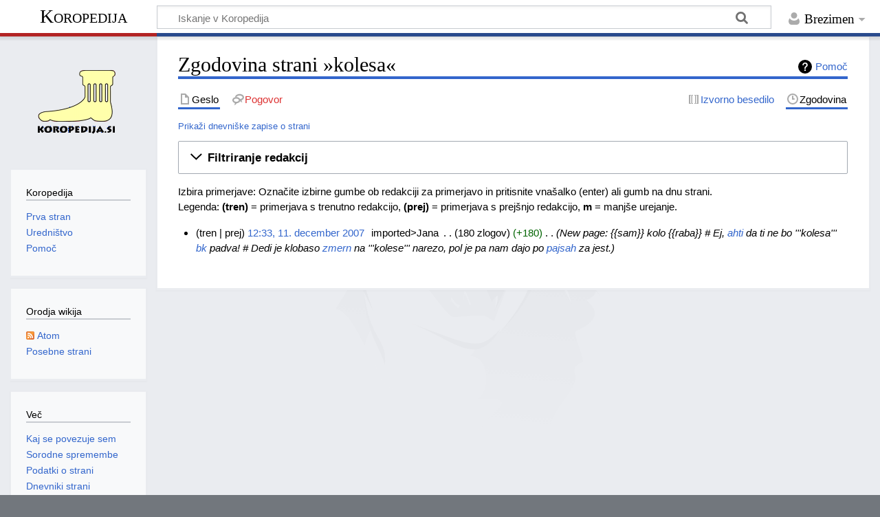

--- FILE ---
content_type: text/html; charset=UTF-8
request_url: https://www.koropedija.si/index.php?title=kolesa&action=history
body_size: 5917
content:
<!DOCTYPE html>
<html class="client-nojs" lang="sl" dir="ltr">
<head>
<meta charset="UTF-8"/>
<title>Zgodovina strani »kolesa« – Koropedija</title>
<script>document.documentElement.className="client-js";RLCONF={"wgBreakFrames":!1,"wgSeparatorTransformTable":[",\t.",".\t,"],"wgDigitTransformTable":["",""],"wgDefaultDateFormat":"dmy full","wgMonthNames":["","januar","februar","marec","april","maj","junij","julij","avgust","september","oktober","november","december"],"wgRequestId":"938d0aff2937d4b9c80d574c","wgCSPNonce":!1,"wgCanonicalNamespace":"","wgCanonicalSpecialPageName":!1,"wgNamespaceNumber":0,"wgPageName":"kolesa","wgTitle":"kolesa","wgCurRevisionId":33834,"wgRevisionId":0,"wgArticleId":7411,"wgIsArticle":!1,"wgIsRedirect":!1,"wgAction":"history","wgUserName":null,"wgUserGroups":["*"],"wgCategories":[],"wgPageContentLanguage":"sl","wgPageContentModel":"wikitext","wgRelevantPageName":"kolesa","wgRelevantArticleId":7411,"wgIsProbablyEditable":!1,"wgRelevantPageIsProbablyEditable":!1,"wgRestrictionEdit":[],"wgRestrictionMove":[],"wgVisualEditor":{"pageLanguageCode":"sl","pageLanguageDir":"ltr",
"pageVariantFallbacks":"sl"},"wgMediaViewerOnClick":!0,"wgMediaViewerEnabledByDefault":!0,"wgEditSubmitButtonLabelPublish":!1};RLSTATE={"site.styles":"ready","noscript":"ready","user.styles":"ready","user":"ready","user.options":"loading","mediawiki.interface.helpers.styles":"ready","mediawiki.action.history.styles":"ready","mediawiki.special.changeslist":"ready","mediawiki.helplink":"ready","oojs-ui-core.styles":"ready","oojs-ui.styles.indicators":"ready","mediawiki.widgets.styles":"ready","oojs-ui-core.icons":"ready","mediawiki.htmlform.ooui.styles":"ready","mediawiki.htmlform.styles":"ready","mediawiki.widgets.DateInputWidget.styles":"ready","skins.timeless":"ready","jquery.makeCollapsible.styles":"ready","mediawiki.feedlink":"ready","ext.visualEditor.desktopArticleTarget.noscript":"ready"};RLPAGEMODULES=["mediawiki.action.history","mediawiki.htmlform","jquery.makeCollapsible","mediawiki.htmlform.ooui","mediawiki.widgets.DateInputWidget","site","mediawiki.page.ready",
"skins.timeless.js","ext.visualEditor.desktopArticleTarget.init","ext.visualEditor.targetLoader"];</script>
<script>(RLQ=window.RLQ||[]).push(function(){mw.loader.implement("user.options@1hzgi",function($,jQuery,require,module){/*@nomin*/mw.user.tokens.set({"patrolToken":"+\\","watchToken":"+\\","csrfToken":"+\\"});mw.user.options.set({"variant":"sl"});
});});</script>
<link rel="stylesheet" href="/load.php?lang=sl&amp;modules=ext.visualEditor.desktopArticleTarget.noscript%7Cjquery.makeCollapsible.styles%7Cmediawiki.action.history.styles%7Cmediawiki.feedlink%2Chelplink%7Cmediawiki.htmlform.ooui.styles%7Cmediawiki.htmlform.styles%7Cmediawiki.interface.helpers.styles%7Cmediawiki.special.changeslist%7Cmediawiki.widgets.DateInputWidget.styles%7Cmediawiki.widgets.styles%7Coojs-ui-core.icons%2Cstyles%7Coojs-ui.styles.indicators%7Cskins.timeless&amp;only=styles&amp;skin=timeless"/>
<script async="" src="/load.php?lang=sl&amp;modules=startup&amp;only=scripts&amp;raw=1&amp;skin=timeless"></script>
<!--[if IE]><link rel="stylesheet" href="/resources/IE9fixes.css" media="screen"/><![endif]-->
<meta name="ResourceLoaderDynamicStyles" content=""/>
<link rel="stylesheet" href="/load.php?lang=sl&amp;modules=site.styles&amp;only=styles&amp;skin=timeless"/>
<meta name="generator" content="MediaWiki 1.37.2"/>
<meta name="robots" content="noindex,nofollow"/>
<meta name="format-detection" content="telephone=no"/>
<meta name="viewport" content="width=device-width, initial-scale=1.0, user-scalable=yes, minimum-scale=0.25, maximum-scale=5.0"/>
<link rel="shortcut icon" href="/favicon.ico"/>
<link rel="search" type="application/opensearchdescription+xml" href="/opensearch_desc.php" title="Koropedija (sl)"/>
<link rel="EditURI" type="application/rsd+xml" href="https://www.koropedija.si/api.php?action=rsd"/>
<link rel="alternate" type="application/atom+xml" title="Atom-vir strani »kolesa«" href="/index.php?title=kolesa&amp;feed=atom&amp;action=history"/>
<link rel="alternate" type="application/atom+xml" title="Atom-vir strani »Koropedija«" href="/index.php?title=Posebno:ZadnjeSpremembe&amp;feed=atom"/>
</head>
<body class="mediawiki ltr sitedir-ltr mw-hide-empty-elt ns-0 ns-subject page-kolesa rootpage-kolesa skin-timeless action-history skin--responsive"><div id="mw-wrapper"><div id="mw-header-container" class="ts-container"><div id="mw-header" class="ts-inner"><div id="user-tools"><div id="personal"><h2><span>Brezimen</span></h2><div id="personal-inner" class="dropdown"><div role="navigation" class="mw-portlet" id="p-personal" title="Meni uporabnika" aria-labelledby="p-personal-label"><h3 id="p-personal-label" lang="sl" dir="ltr">Niste prijavljeni</h3><div class="mw-portlet-body"><ul lang="sl" dir="ltr"><li id="pt-login" class="mw-list-item"><a href="/index.php?title=Posebno:Prijava&amp;returnto=kolesa&amp;returntoquery=action%3Dhistory" title="Prijava ni obvezna, vendar je zaželena [o]" accesskey="o"><span>Prijava</span></a></li></ul></div></div></div></div></div><div id="p-logo-text" class="mw-portlet" role="banner"><a id="p-banner" class="mw-wiki-title" href="/index.php/Koropedija:Prva_stran">Koropedija</a></div><div class="mw-portlet" id="p-search"><h3 lang="sl" dir="ltr"><label for="searchInput">Iskanje</label></h3><form action="/index.php" id="searchform"><div id="simpleSearch"><div id="searchInput-container"><input type="search" name="search" placeholder="Iskanje v Koropedija" autocapitalize="none" title="Preiščite wiki [f]" accesskey="f" id="searchInput"/></div><input type="hidden" value="Posebno:Iskanje" name="title"/><input type="submit" name="fulltext" value="Išči" title="Najde vneseno besedilo po straneh" id="mw-searchButton" class="searchButton mw-fallbackSearchButton"/><input type="submit" name="go" value="Pojdi na" title="Pojdi na stran z natanko takim imenom, če obstaja" id="searchButton" class="searchButton"/></div></form></div></div><div class="visualClear"></div></div><div id="mw-header-hack" class="color-bar"><div class="color-middle-container"><div class="color-middle"></div></div><div class="color-left"></div><div class="color-right"></div></div><div id="mw-header-nav-hack"><div class="color-bar"><div class="color-middle-container"><div class="color-middle"></div></div><div class="color-left"></div><div class="color-right"></div></div></div><div id="menus-cover"></div><div id="mw-content-container" class="ts-container"><div id="mw-content-block" class="ts-inner"><div id="mw-content-wrapper"><div id="mw-content"><div id="content" class="mw-body" role="main"><div class="mw-indicators">
<div id="mw-indicator-mw-helplink" class="mw-indicator"><a href="https://meta.wikimedia.org/wiki/Special:MyLanguage/Help:Page_history" target="_blank" class="mw-helplink">Pomoč</a></div>
</div>
<h1 id="firstHeading" class="firstHeading">Zgodovina strani »kolesa«</h1><div id="bodyContentOuter"><div id="siteSub">Iz Koropedija</div><div id="mw-page-header-links"><div role="navigation" class="mw-portlet tools-inline" id="p-namespaces" aria-labelledby="p-namespaces-label"><h3 id="p-namespaces-label" lang="sl" dir="ltr">Imenski prostori</h3><div class="mw-portlet-body"><ul lang="sl" dir="ltr"><li id="ca-nstab-main" class="selected mw-list-item"><a href="/index.php/kolesa" title="Prikaže članek [c]" accesskey="c"><span>Geslo</span></a></li><li id="ca-talk" class="new mw-list-item"><a href="/index.php?title=Pogovor:kolesa&amp;action=edit&amp;redlink=1" rel="discussion" title="Pogovor o strani (stran ne obstaja) [t]" accesskey="t"><span>Pogovor</span></a></li></ul></div></div><div role="navigation" class="mw-portlet tools-inline" id="p-more" aria-labelledby="p-more-label"><h3 id="p-more-label" lang="sl" dir="ltr">Več</h3><div class="mw-portlet-body"><ul lang="sl" dir="ltr"><li id="ca-more" class="dropdown-toggle mw-list-item"><span>Več</span></li></ul></div></div><div role="navigation" class="mw-portlet tools-inline" id="p-views" aria-labelledby="p-views-label"><h3 id="p-views-label" lang="sl" dir="ltr">Dejanja strani</h3><div class="mw-portlet-body"><ul lang="sl" dir="ltr"><li id="ca-view" class="mw-list-item"><a href="/index.php/kolesa"><span>Read</span></a></li><li id="ca-viewsource" class="mw-list-item"><a href="/index.php?title=kolesa&amp;action=edit" title="Stran je zaščitena, ogledate si lahko njeno izvorno kodo [e]" accesskey="e"><span>Izvorno besedilo</span></a></li><li id="ca-history" class="selected mw-list-item"><a href="/index.php?title=kolesa&amp;action=history" title="Prejšnje redakcije strani [h]" accesskey="h"><span>Zgodovina</span></a></li></ul></div></div></div><div class="visualClear"></div><div id="bodyContent"><div id="contentSub"><div class="mw-history-subtitle"><a href="/index.php?title=Posebno:Dnevnik&amp;page=kolesa" title="Posebno:Dnevnik">Prikaži dnevniške zapise o strani</a></div></div><div id="mw-content-text" class="mw-body-content"><div class='mw-htmlform-ooui-wrapper oo-ui-layout oo-ui-panelLayout oo-ui-panelLayout-padded oo-ui-panelLayout-framed'><form id='mw-history-searchform' action='/index.php' method='get' enctype='application/x-www-form-urlencoded' class='mw-htmlform mw-htmlform-ooui oo-ui-layout oo-ui-formLayout'><fieldset id='mw-history-search' class='oo-ui-layout oo-ui-labelElement oo-ui-fieldsetLayout mw-collapsibleFieldsetLayout mw-collapsible mw-collapsed'><legend role='button' class='oo-ui-fieldsetLayout-header mw-collapsible-toggle'><span class='oo-ui-iconElement-icon oo-ui-iconElement-noIcon'></span><span class='oo-ui-labelElement-label'>Filtriranje redakcij</span><span aria-disabled='false' class='oo-ui-widget oo-ui-widget-enabled oo-ui-iconElement-icon oo-ui-icon-expand oo-ui-iconElement oo-ui-labelElement-invisible oo-ui-iconWidget'>Razširi</span><span aria-disabled='false' class='oo-ui-widget oo-ui-widget-enabled oo-ui-iconElement-icon oo-ui-icon-collapse oo-ui-iconElement oo-ui-labelElement-invisible oo-ui-iconWidget'>Skrči</span></legend><div class='oo-ui-fieldsetLayout-group mw-collapsible-content'><div aria-disabled='false' class='oo-ui-widget oo-ui-widget-enabled'><div data-mw-modules='mediawiki.widgets.DateInputWidget' id='ooui-php-5' class='mw-htmlform-field-HTMLDateTimeField  mw-htmlform-datetime-field mw-htmlform-autoinfuse oo-ui-layout oo-ui-labelElement oo-ui-fieldLayout oo-ui-fieldLayout-align-top' data-ooui='{"_":"mw.htmlform.FieldLayout","fieldWidget":{"tag":"mw-input-date-range-to"},"align":"top","helpInline":true,"$overlay":true,"label":{"html":"Do datuma:"},"classes":["mw-htmlform-field-HTMLDateTimeField"," mw-htmlform-datetime-field","mw-htmlform-autoinfuse"]}'><div class='oo-ui-fieldLayout-body'><span class='oo-ui-fieldLayout-header'><label for='ooui-php-3' class='oo-ui-labelElement-label'>Do datuma:</label></span><div class='oo-ui-fieldLayout-field'><div id='mw-input-date-range-to' aria-disabled='false' class='oo-ui-widget oo-ui-widget-enabled oo-ui-inputWidget oo-ui-textInputWidget oo-ui-textInputWidget-type-text oo-ui-textInputWidget-php mw-widget-dateInputWidget' data-ooui='{"_":"mw.widgets.DateInputWidget","longDisplayFormat":false,"precision":"day","$overlay":true,"placeholder":"LLLL-MM-DD","name":"date-range-to","inputId":"ooui-php-3","required":false}'><input type='date' tabindex='0' aria-disabled='false' name='date-range-to' value='' placeholder='LLLL-MM-DD' id='ooui-php-3' class='oo-ui-inputWidget-input' /><span class='oo-ui-iconElement-icon oo-ui-iconElement-noIcon'></span><span class='oo-ui-indicatorElement-indicator oo-ui-indicatorElement-noIndicator'></span></div></div></div></div><div id='ooui-php-6' class='mw-htmlform-field-HTMLTagFilter  oo-ui-layout oo-ui-labelElement oo-ui-fieldLayout oo-ui-fieldLayout-align-top' data-ooui='{"_":"mw.htmlform.FieldLayout","fieldWidget":{"tag":"tagfilter"},"align":"top","helpInline":true,"$overlay":true,"label":{"html":"Filter &lt;a href=\"\/index.php\/Posebno:Tags\" title=\"Posebno:Tags\"&gt;oznak&lt;\/a&gt;:"},"classes":["mw-htmlform-field-HTMLTagFilter",""]}'><div class='oo-ui-fieldLayout-body'><span class='oo-ui-fieldLayout-header'><label for='ooui-php-4' class='oo-ui-labelElement-label'>Filter <a href="/index.php/Posebno:Tags" title="Posebno:Tags">oznak</a>:</label></span><div class='oo-ui-fieldLayout-field'><div id='tagfilter' aria-disabled='false' class='oo-ui-widget oo-ui-widget-enabled oo-ui-inputWidget oo-ui-textInputWidget oo-ui-textInputWidget-type-text oo-ui-textInputWidget-php' data-ooui='{"_":"OO.ui.TextInputWidget","name":"tagfilter","inputId":"ooui-php-4","required":false}'><input type='text' tabindex='0' aria-disabled='false' name='tagfilter' value='' id='ooui-php-4' class='oo-ui-inputWidget-input' /><span class='oo-ui-iconElement-icon oo-ui-iconElement-noIcon'></span><span class='oo-ui-indicatorElement-indicator oo-ui-indicatorElement-noIndicator'></span></div></div></div></div><input id="mw-input-title" name="title" type="hidden" value="kolesa"/>
<input id="mw-input-action" name="action" type="hidden" value="history"/>
<div class="mw-htmlform-submit-buttons">
<span aria-disabled='false' id='ooui-php-7' class='mw-htmlform-submit oo-ui-widget oo-ui-widget-enabled oo-ui-inputWidget oo-ui-buttonElement oo-ui-buttonElement-framed oo-ui-labelElement oo-ui-flaggedElement-primary oo-ui-flaggedElement-progressive oo-ui-buttonInputWidget' data-ooui='{"_":"OO.ui.ButtonInputWidget","type":"submit","value":"Prikaz redakcij","label":"Prikaz redakcij","flags":["primary","progressive"],"classes":["mw-htmlform-submit"]}'><button type='submit' tabindex='0' aria-disabled='false' value='Prikaz redakcij' class='oo-ui-inputWidget-input oo-ui-buttonElement-button'><span class='oo-ui-iconElement-icon oo-ui-iconElement-noIcon oo-ui-image-invert'></span><span class='oo-ui-labelElement-label'>Prikaz redakcij</span><span class='oo-ui-indicatorElement-indicator oo-ui-indicatorElement-noIndicator oo-ui-image-invert'></span></button></span></div>
</div></div></fieldset></form></div><div class="mw-history-legend">
<p>Izbira primerjave: Označite izbirne gumbe ob redakciji za primerjavo in pritisnite vnašalko (enter) ali gumb na dnu strani.<br />
Legenda: <b>(tren)</b> = primerjava s trenutno redakcijo, <b>(prej)</b> = primerjava s prejšnjo redakcijo, <b>m</b> = manjše urejanje.
</p>
</div><form action="/index.php" id="mw-history-compare">
<input type="hidden" value="kolesa" name="title"/>
<input type="hidden" value="historysubmit" name="action"/>
<input type="hidden" value="revision" name="type"/>
<div class="mw-history-compareselectedversions">
</div><ul id="pagehistory">
<li data-mw-revid="33834"><span class="mw-history-histlinks mw-changeslist-links"><span>tren</span><span>prej</span></span> <a href="/index.php?title=kolesa&amp;oldid=33834" class="mw-changeslist-date" title="kolesa">12:33, 11. december 2007</a>‎ <span class='history-user'><span class="mw-userlink mw-extuserlink mw-anonuserlink"><bdi>imported&gt;Jana</bdi></span></span>‎ <span class="mw-changeslist-separator"></span> <span class="history-size mw-diff-bytes" data-mw-bytes="180">180 zlogov</span> <span dir="ltr" class="mw-plusminus-pos mw-diff-bytes" title="po spremembi: 180 zlogov">+180</span>‎ <span class="mw-changeslist-separator"></span>  <span class="comment comment--without-parentheses">New page: {{sam}} kolo {{raba}} # Ej, <a href="/index.php/ahtat" title="ahtat">ahti</a> da ti ne bo &#039;&#039;&#039;kolesa&#039;&#039;&#039; <a href="/index.php/bk" class="mw-redirect" title="bk">bk</a> padva! # Dedi je klobaso <a href="/index.php/zmern" class="mw-redirect" title="zmern">zmern</a> na &#039;&#039;&#039;kolese&#039;&#039;&#039; narezo, pol je pa nam dajo po <a href="/index.php/pajs" title="pajs">pajsah</a> za jest.</span></li>
</ul>
</form></div><div class="printfooter">
Vzpostavljeno iz&#160;»<a dir="ltr" href="https://www.koropedija.si/index.php/kolesa">https://www.koropedija.si/index.php/kolesa</a>«</div>
<div class="visualClear"></div></div></div></div></div><div id="content-bottom-stuff"><div id="catlinks" class="catlinks catlinks-allhidden" data-mw="interface"></div></div></div><div id="mw-site-navigation"><div id="p-logo" class="mw-portlet" role="banner"><a class="mw-wiki-logo fallback" href="/index.php/Koropedija:Prva_stran" title="Glavna stran"></a></div><div id="site-navigation" class="sidebar-chunk"><h2><span>Navigacija</span></h2><div class="sidebar-inner"><div role="navigation" class="mw-portlet" id="p-Koropedija" aria-labelledby="p-Koropedija-label"><h3 id="p-Koropedija-label" lang="sl" dir="ltr">Koropedija</h3><div class="mw-portlet-body"><ul lang="sl" dir="ltr"><li id="n-Prva-stran" class="mw-list-item"><a href="/index.php/Koropedija:Prva_stran"><span>Prva stran</span></a></li><li id="n-Uredništvo" class="mw-list-item"><a href="/index.php/Koropedija:Uredni%C5%A1tvo"><span>Uredništvo</span></a></li><li id="n-help" class="mw-list-item"><a href="https://www.mediawiki.org/wiki/Special:MyLanguage/Help:Contents" title="Kraj za pomoč"><span>Pomoč</span></a></li></ul></div></div></div></div><div id="site-tools" class="sidebar-chunk"><h2><span>Orodja wikija</span></h2><div class="sidebar-inner"><div role="navigation" class="mw-portlet" id="p-tb" aria-labelledby="p-tb-label"><h3 id="p-tb-label" lang="sl" dir="ltr">Orodja wikija</h3><div class="mw-portlet-body"><ul lang="sl" dir="ltr"><li id="feedlinks" class="mw-list-item"><a href="/index.php?title=kolesa&amp;feed=atom&amp;action=history" id="feed-atom" rel="alternate" type="application/atom+xml" class="feedlink" title="Atom-vir strani"><span>Atom</span></a></li><li id="t-specialpages" class="mw-list-item"><a href="/index.php/Posebno:PosebneStrani" title="Preglejte seznam vseh posebnih strani [q]" accesskey="q"><span>Posebne strani</span></a></li></ul></div></div></div></div></div><div id="mw-related-navigation"><div id="page-tools" class="sidebar-chunk"><h2><span>Orodja strani</span></h2><div class="sidebar-inner"><div role="navigation" class="mw-portlet emptyPortlet" id="p-cactions" title="Več možnosti" aria-labelledby="p-cactions-label"><h3 id="p-cactions-label" lang="sl" dir="ltr">Orodja strani</h3><div class="mw-portlet-body"><ul lang="sl" dir="ltr"></ul></div></div><div role="navigation" class="mw-portlet emptyPortlet" id="p-userpagetools" aria-labelledby="p-userpagetools-label"><h3 id="p-userpagetools-label" lang="sl" dir="ltr">Orodja uporabniške strani</h3><div class="mw-portlet-body"><ul lang="sl" dir="ltr"></ul></div></div><div role="navigation" class="mw-portlet" id="p-pagemisc" aria-labelledby="p-pagemisc-label"><h3 id="p-pagemisc-label" lang="sl" dir="ltr">Več</h3><div class="mw-portlet-body"><ul lang="sl" dir="ltr"><li id="t-whatlinkshere" class="mw-list-item"><a href="/index.php/Posebno:KajSePovezujeSem/kolesa" title="Seznam vseh strani, ki se povezujejo sem [j]" accesskey="j"><span>Kaj se povezuje sem</span></a></li><li id="t-recentchangeslinked" class="mw-list-item"><a href="/index.php/Posebno:RecentChangesLinked/kolesa" rel="nofollow" title="Zadnje spremembe na straneh, s katerimi se povezuje ta stran [k]" accesskey="k"><span>Sorodne spremembe</span></a></li><li id="t-info" class="mw-list-item"><a href="/index.php?title=kolesa&amp;action=info" title="Več informacij o strani"><span>Podatki o strani</span></a></li><li id="t-pagelog" class="mw-list-item"><a href="/index.php?title=Posebno:Dnevnik&amp;page=kolesa"><span>Dnevniki strani</span></a></li></ul></div></div></div></div></div><div class="visualClear"></div></div></div><div id="mw-footer-container" class="mw-footer-container ts-container"><div id="mw-footer" class="mw-footer ts-inner" role="contentinfo" lang="sl" dir="ltr"><ul id="footer-icons"><li id="footer-poweredbyico" class="footer-icons"><a href="https://www.mediawiki.org/"><img src="/resources/assets/poweredby_mediawiki_88x31.png" alt="Powered by MediaWiki" srcset="/resources/assets/poweredby_mediawiki_132x47.png 1.5x, /resources/assets/poweredby_mediawiki_176x62.png 2x" width="88" height="31" loading="lazy"/></a></li></ul><div id="footer-list"><ul id="footer-places"><li id="footer-places-privacy"><a href="/index.php/Koropedija:Politika_zasebnosti" title="Koropedija:Politika zasebnosti">Pravilnik o zasebnosti</a></li><li id="footer-places-about"><a href="/index.php/Koropedija:O_Koropedija" title="Koropedija:O Koropedija">O Koropedija</a></li><li id="footer-places-disclaimer"><a href="/index.php/Koropedija:Splo%C5%A1no_zanikanje_odgovornosti" title="Koropedija:Splošno zanikanje odgovornosti">Zanikanje odgovornosti in beseda o avtorskih pravicah</a></li></ul></div><div class="visualClear"></div></div></div></div><script>(RLQ=window.RLQ||[]).push(function(){mw.log.warn("This page is using the deprecated ResourceLoader module \"skins.timeless\".\n[1.37] The use of the `content-thumbnails` feature with ResourceLoaderSkinModule is deprecated. Use `content-media` instead. More information can be found at [[mw:Manual:ResourceLoaderSkinModule]]. ");});</script><script>(RLQ=window.RLQ||[]).push(function(){mw.config.set({"wgBackendResponseTime":83});});</script></body></html>